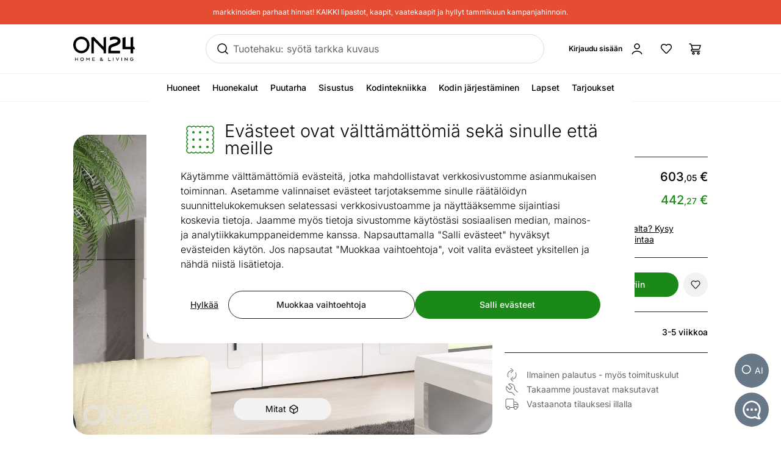

--- FILE ---
content_type: text/javascript; charset=utf-8
request_url: https://www.on24.fi/_nuxt/kbDSXMj1.js
body_size: 9710
content:
import{m as L,a as b,d as O,x as P,c as d,o as t,b as s,A as x,t as $,p as w,z as o,F as S,y as j,s as k,ah as N,Y as A,q as D,aH as R,af as Ie,al as le,w as z,e as m,aO as Se,h as U,aA as se,ag as Te,k as V,bs as Ce,bt as Pe,X as je,ad as oe,bf as ze,bg as Le,$ as ce,a1 as Q,O as G,Z as de,J as ne,_ as Oe,a3 as Me,S as Ae,B as ae,i as Ne,C as Ee,E as He,u as De}from"./BSG2F6hw.js";import{e as ue,m as me,a as pe,b as Be}from"./gDHOgxR4.js";import{P as Re}from"./DlnlUIfe.js";import{C as Ve}from"./CK9aotz7.js";import{C as Fe}from"./BbZZxSXA.js";import{B as Ke}from"./BJRoFP5a.js";import{L as Ue}from"./b63q4hMC.js";import{S as H}from"./DM4_orSG.js";import{u as Ge,a as qe}from"./Bz6R_i6L.js";try{let f=typeof window<"u"?window:typeof global<"u"?global:typeof globalThis<"u"?globalThis:typeof self<"u"?self:{},e=new f.Error().stack;e&&(f._sentryDebugIds=f._sentryDebugIds||{},f._sentryDebugIds[e]="48860a10-9c7a-4d97-8bd2-f9a761952a93",f._sentryDebugIdIdentifier="sentry-dbid-48860a10-9c7a-4d97-8bd2-f9a761952a93")}catch{}const Qe=L(b`Proovige erinevaid või üldisemaid märksõnu ning veenduge, et kõik sõnad oleksid ilma kirjavigadeta.`,b`Kokeile erilaisia​​ tai yleisempiä hakusanoja ja varmista, että kaikki sanat on oikein kirjoitettu`,b`Попробуйте использовать другие или общие ключевые слова и убедитесь, что все слова без ошибок.`),We=L(b`Mugav ja turvaline ostukogemus`,b`Kätevä ja turvallinen ostoskokemus`,b`Удобный и безопасный опыт покупок`),Ye=L(b`Alusta toote valimist ruumi järgi`,b`Tutustu huoneisiin`,b`Начать поиск по комнате`),Je=L(b`Kategooriat ei leitud`,b`Kategoriaa ei löytynyt`,b`Категория не найдена`),Xe=L(b`Leia toode kategooria või märksõna järgi`,b`Etsi tuote kategorian tai hakusanan mukaan`,b`Найдите продукт по категории или ключевому слову`),Ze=L(b`Vaata toodet`,b`Katso tarkemmin`,b`Посмотреть`),et=L(b`Sisesta siia otsisõna nt diivan, magamistuba, põrandalamp jms...`,b`Kirjoita tähän hakusana, esim. sohva, makuuhuone, lattiavalaisin jne...`,b`Введите слово для поиска здесь, например, диван, спальня, торшер и т. д.`),tt=L(b`Sisesta siia otsisõna...`,b`Kirjoita hakusana tähän...`,b`Введите слово для поиска здесь...`),st=L(b`Loe kõiki meie sisustuslugusid`,b`Lue kaikki sisustustarinamme`,b`Прочитай все наши истории дизайна интерьера`),ot=L(b`/info/sisustusartiklid?itm=blog`,b`/info/vinkkejä-sisustussuunnitteluun?itm=blog`,b`/info/советы-по-дизайну-интерьера?itm=blog`),nt=L(b`Palju praktilisi nõuandeid, kuidas teha valik õige toote kasuks`,b`Paljon mielenkiintoisia sisustusvinkkejä`,b`Много интересных советов по дизайну интерьера`),at=L(b`Kõik %s`,b`Kaikki %s`,b`Все %`),rt={class:"relative bg-background-light-strong"},it={key:0,class:"py-6 text-center sm:pt-4"},lt={class:"my-2 text-subtitle font-medium"},ct={class:"text-base text-text-medium"},dt=O({__name:"ValuePropositions",props:{data:{default:null},withTitle:{type:Boolean,default:!1},dedicatedModule:{type:Boolean,default:!1}},setup(f){const e=f,n=P(()=>{var c;return((c=e.data)==null?void 0:c.length)??0}),a=P(()=>{switch(n.value){case 2:return"md:grid-cols-2 md:gap-5";case 3:return"md:grid-cols-3 md:gap-5";case 5:return"md:grid-cols-3 lg:grid-cols-5 md:gap-5";case 6:return"md:grid-cols-3 md:gap-5";default:return"md:flex md:flex-wrap md:justify-around"}}),i=P(()=>{if(![2,3,5,6].includes(n.value))return"md:w-1/4"});return(c,l)=>(t(),d("div",rt,[s("div",{class:w(["pb-6 pt-4",{"h-container":e.dedicatedModule,"after:absolute after:-inset-x-full after:inset-y-0 after:-z-10 after:bg-background-light-strong":!e.dedicatedModule}])},[e.withTitle?(t(),d("h3",it,$(We()),1)):x("",!0),s("div",{class:w(["grid grid-cols-2",o(a)])},[(t(!0),d(S,null,j(c.data,(r,_)=>(t(),d("div",{key:`method-${_}`,class:w(["w-full max-w-[360px] px-4 py-6 text-center",o(i)])},[r.iconName?(t(),k(N,{key:0,name:r.iconName,class:"size-[52px] text-icon-active"},null,8,["name"])):x("",!0),s("p",lt,$(r.title),1),s("p",ct,$(r.description),1)],2))),128))],2)],2)]))}}),ut=Object.assign(dt,{__name:"ValuePropositions"}),mt={class:"flex items-center"},pt={class:"relative mb-3 rounded-lg bg-background-light-strong px-6"},ft={key:0,class:"mb-3 border-b border-border-medium pb-4 text-base text-text-strong first:pt-5 last:border-b-0"},bt=["innerHTML"],ht=["innerHTML"],_t={class:"hidden md:block"},gt={class:"relative mb-3 rounded-lg px-6 pl-8"},vt=["innerHTML"],xt=["innerHTML"],yt=O({__name:"CategoriesSearchAccordion",props:{item:{},accordionId:{default:""},searchTerm:{default:""},icon:{default:""},allName:{default:""}},setup(f,{expose:e}){const n=A(!1),a=f,i=P(()=>a.allName||at().replace("%s",a.item.name.toLowerCase())),c=P(()=>a.icon||"legacy-"+a.item.id),l=h=>h.replace(/[|\\{}()[\]^$+*?.]/g,"\\$&").replace(/-/g,"\\u002d"),r=h=>{var y;if(((y=a.searchTerm)==null?void 0:y.length)<3)return h;const T=new RegExp(l(a.searchTerm),"gi");return h.replace(T,"<strong>$&</strong>")},_=h=>{var y;if(((y=a.searchTerm)==null?void 0:y.length)<3)return!0;const T=new RegExp(l(a.searchTerm),"gi");return h.match(T)!==null},g=h=>h.filter(T=>_(T.name)),p=P(()=>{var h;return((h=g(a.item.children))==null?void 0:h.length)>0||_(i.value)});return e({closeAccordion:()=>{n.value=!1},openAccordion:()=>{n.value=!0},hasVisibleItems:p}),(h,T)=>{const y=N,I=V;return D((t(),k(o(Ie),{open:o(n),"onUpdate:open":T[0]||(T[0]=M=>le(n)?n.value=M:null),"as-child":""},{default:z(()=>[s("li",null,[m(o(Se),{class:"group flex w-full items-center justify-between py-3 text-button-xl text-text-strong data-[state=closed]:text-text md:hidden"},{default:z(()=>[s("span",mt,[m(se,{class:w(["text-icon-active",{"-m-3 -mr-1 size-12":a.item.id,"mr-2 size-6":!a.item.id}]),name:o(c)},null,8,["class","name"]),U(" "+$(a.item.name),1)]),m(y,{class:"size-6 text-text transition-transform ease-in-out group-data-[state=closed]:rotate-180",name:"chevron-up"})]),_:1}),m(o(Te),{class:"overflow-hidden data-[state=closed]:animate-collapsible-close data-[state=open]:animate-collapsible-open md:hidden"},{default:z(()=>[s("ul",pt,[_(o(i))?(t(),d("li",ft,[m(I,{to:a.item.url,class:"hover:underline"},{default:z(()=>[s("span",{innerHTML:r(o(i))},null,8,bt)]),_:1},8,["to"]),m(y,{class:"ml-2 inline-block size-4",name:"arrow-right"})])):x("",!0),(t(!0),d(S,null,j(g(a.item.children),(M,E)=>(t(),d("li",{key:E,class:"py-2 text-base first:pt-5 last:pb-5"},[m(I,{to:M.url,class:"hover:underline"},{default:z(()=>[s("span",{innerHTML:r(M.name)},null,8,ht)]),_:2},1032,["to"])]))),128))])]),_:1}),s("div",_t,[s("ul",gt,[s("li",{class:w(["relative pb-2 text-base text-text",{"text-link-active":!_(o(i))}])},[m(se,{class:w(["absolute -left-8 -top-1 text-icon-active",{"-m-3 size-12":a.item.id,"size-6":!a.item.id}]),name:o(c)},null,8,["class","name"]),m(I,{to:a.item.url,class:w(["inline-block hover:underline",{"font-medium":a.searchTerm.length<3}])},{default:z(()=>[s("span",{innerHTML:r(a.item.name)},null,8,vt)]),_:1},8,["to","class"])],2),(t(!0),d(S,null,j(g(a.item.children),(M,E)=>(t(),d("li",{key:E,class:"py-1 text-base first:pt-5 last:pb-5"},[m(I,{to:M.url,class:"hover:underline"},{default:z(()=>[s("span",{innerHTML:r(M.name)},null,8,xt)]),_:2},1032,["to"])]))),128))])])])]),_:1},8,["open"])),[[R,o(p)]])}}}),W=Object.assign(yt,{__name:"CategoriesSearchAccordion"}),kt={class:"h-container"},wt={class:"mb-8 text-center text-h3"},$t={class:"relative mx-auto mb-6 flex max-w-[720px] md:mb-11"},It=["placeholder"],St={class:"flex flex-wrap md:hidden"},Tt={class:"basis-full sm:max-w-1/2 sm:basis-1/2 sm:pr-4"},Ct={class:"basis-full sm:max-w-1/2 sm:basis-1/2 sm:border-l sm:border-border-medium sm:pl-4"},Pt={class:"hidden flex-wrap md:visible md:flex"},jt={key:0,class:"flex w-full flex-col items-center text-center text-lg"},zt={class:"flex size-24 items-center justify-center rounded-full bg-product-search-related"},Lt={class:"mt-6 font-semibold"},Ot={class:"mt-2"},Mt=O({__name:"CategoriesSearch",props:{items:{}},setup(f){const e=f,{isBreakpoint:n}=Ce(),a=Pe(),i=P(()=>a.value&&n("md").value),c=A(""),l=je("accordions"),r=A(!0),_=P(()=>c.value.length>=3);return oe(_,g=>{g||Q(()=>{var p;(p=l.value)==null||p.forEach(v=>v.closeAccordion())})}),oe(c,g=>{g.length>=3?Q(()=>{var p;r.value=!1,(p=l.value)==null||p.forEach(v=>v.openAccordion()),Q(()=>{var v;r.value=((v=l.value)==null?void 0:v.some(u=>u.hasVisibleItems))??!1})}):r.value=!0}),(g,p)=>{const v=N;return t(),d("div",kt,[s("div",null,[s("h3",wt,$(Xe()),1),s("div",$t,[D(s("input",{"onUpdate:modelValue":p[0]||(p[0]=u=>le(c)?c.value=u:null),type:"text",placeholder:o(i)?et():tt(),class:"w-full rounded-3xl border border-border-medium py-3 pl-4 pr-12 text-lg outline-none transition-colors hover:border-border-medium-hover active:border-border-medium-hover",autocomplete:"off",onKeydown:p[1]||(p[1]=Le(u=>c.value="",["esc"]))},null,40,It),[[ze,o(c)]]),D(m(ce,{type:"button","icon-name":"close",class:"btn-icon btn-rounded btn-interactive absolute right-2 top-1.5",onClick:p[2]||(p[2]=u=>c.value="")},null,512),[[R,o(c).length>0]])]),s("div",St,[s("ul",Tt,[(t(!0),d(S,null,j(e.items.slice(0,Math.floor(e.items.length/2)),(u,h)=>(t(),k(W,{key:`${h}`,ref_for:!0,ref_key:"accordions",ref:l,item:u,"accordion-id":`categories-search-accordion-${h}`,"search-term":o(c)},null,8,["item","accordion-id","search-term"]))),128))]),s("ul",Ct,[(t(!0),d(S,null,j(e.items.slice(Math.floor(e.items.length/2),e.items.length),(u,h)=>(t(),k(W,{key:`${h}`,ref_for:!0,ref_key:"accordions",ref:l,item:u,"accordion-id":`categories-search-accordion-second-${h}`,"search-term":o(c)},null,8,["item","accordion-id","search-term"]))),128))])]),s("ul",Pt,[(t(!0),d(S,null,j(e.items,(u,h)=>(t(),k(W,{key:`${h}`,ref_for:!0,ref_key:"accordions",ref:l,item:u,class:"basis-1/3 lg:basis-1/4 xl:basis-1/5 2xl:basis-1/6","accordion-id":`categories-search-accordion-desktop-${h}`,"search-term":o(c)},null,8,["item","accordion-id","search-term"]))),128))]),o(r)?x("",!0):(t(),d("div",jt,[s("div",zt,[m(v,{class:"h-[45px] w-[46px] text-illustration-red",name:"house-delivery"})]),s("div",Lt,$(Je()),1),s("div",Ot,$(Qe()),1)]))])])}}}),At=Object.assign(Mt,{__name:"CategoriesSearch"}),Nt={class:"block bg-background px-1 pb-1 pt-16"},Et={class:"block overflow-hidden rounded-2xl"},Ht={class:"flex flex-col items-center bg-gradient-to-b from-background px-0.5 pb-4 pt-3 text-center"},Dt={class:"text-subheading font-medium"},Bt={class:"mt-3 text-lg font-medium"},Rt={class:"ml-2 font-normal text-text-disabled line-through"},Vt={class:"mt-2 block"},Ft={class:"mt-6 inline-block rounded-3xl border border-border px-4 py-3 text-button-m font-medium group-hover:border-border-hover"},Kt=O({__name:"PremiumProductsCard",props:{url:{},image:{},title:{},price:{},discountPercent:{default:void 0},discountPrice:{default:void 0},customerPrice:{default:void 0}},setup(f){const e=f;return(n,a)=>{const i=Re,c=V;return t(),k(c,{to:e.url,class:"h-translate-y-0 hover:h-translate-y-1 group inline-block w-full overflow-hidden rounded-t-[180px] transition-all hover:shadow-premium-card"},{default:z(()=>[s("span",Nt,[s("span",Et,[m(G,{class:"aspect-[4/3] h-auto w-full",src:e.image.src,alt:e.image.alt,sizes:"sm:300px md:400px"},null,8,["src","alt"])])]),s("span",Ht,[s("span",Dt,$(e.title),1),s("span",Bt,[e.discountPrice?(t(),d(S,{key:0},[m(i,{amount:e.discountPrice},null,8,["amount"]),s("span",Rt,[m(i,{amount:e.price,"large-fractional":""},null,8,["amount"])])],64)):(t(),k(i,{key:1,amount:e.price},null,8,["amount"])),s("span",Vt,[e.customerPrice?(t(),k(i,{key:0,class:"font-medium text-text-strong",amount:e.customerPrice},null,8,["amount"])):x("",!0)])]),s("span",Ft,$(Ze()),1)])]),_:1},8,["to"])}}}),re=Object.assign(Kt,{__name:"PremiumProductsCard"}),Ut=["data-item-count"],Gt={class:"md:px-14"},qt={class:"-ml-5 grid auto-cols-[calc(2/3*100%)] grid-flow-col sm:auto-cols-[40%] md:auto-cols-[calc(1/3*100%)] lg:auto-cols-[25%]",style:{"backface-visibility":"hidden","touch-action":"pan-y pinch-zoom"}},Qt={class:"pointer-events-none absolute inset-0 flex items-center justify-between"},Wt={class:"w-12"},Yt=["aria-label"],Jt={class:"w-12"},Xt=["aria-label"],Zt={key:1,class:"static-list -ml-5 justify-center"},es=O({__name:"PremiumProductsSlider",props:{items:{default:()=>[]}},setup(f){const e=f,[n,a]=ue({align:"center",slidesToScroll:1,breakpoints:{"(min-width: 680px)":{align:"center",slidesToScroll:2},"(min-width: 1000px)":{align:"start",slidesToScroll:3},"(min-width: 1200px)":{align:"start",slidesToScroll:4}}}),i=A(!0),c=A(!1);return de(()=>{const l=()=>{var r,_;i.value=!((r=a.value)!=null&&r.canScrollPrev()),c.value=!((_=a.value)!=null&&_.canScrollNext())};a.value&&a.value.on("reInit",l).on("select",l)}),(l,r)=>{const _=N;return t(),d("div",{class:"relative -mx-2 max-w-screen-xl px-2 md:mx-auto md:px-0","data-item-count":l.items.length},[s("div",Gt,[l.items.length>=2?(t(),d("section",{key:0,ref_key:"emblaRef",ref:n,class:"carousel-list overflow-hidden"},[s("div",qt,[(t(!0),d(S,null,j(e.items,(g,p)=>(t(),d("div",{key:p,class:"pl-5"},[m(re,ne({class:"my-8",ref_for:!0},g),null,16)]))),128))]),r[2]||(r[2]=s("div",{class:"pointer-events-none absolute inset-0 flex justify-between px-2"},[s("div",{class:"w-12 bg-gradient-to-r from-background-dark"}),s("div",{class:"w-12 bg-gradient-to-l from-background-dark"})],-1)),s("div",Qt,[s("div",Wt,[D(s("button",{class:"pointer-events-auto size-12 rounded-full border border-border p-3.5 transition-colors hover:border-border-hover focus:border-border-hover active:border-border-active",type:"button","aria-label":me(),onClick:r[0]||(r[0]=()=>{var g;return(g=o(a))==null?void 0:g.scrollPrev()})},[m(_,{class:"size-5",name:"arrow-left"})],8,Yt),[[R,!o(i)]])]),s("div",Jt,[D(s("button",{class:"pointer-events-auto size-12 rounded-full border border-border p-3.5 transition-colors hover:border-border-hover focus:border-border-hover active:border-border-active",type:"button","aria-label":pe(),onClick:r[1]||(r[1]=()=>{var g;return(g=o(a))==null?void 0:g.scrollNext()})},[m(_,{class:"size-5",name:"arrow-right"})],8,Xt),[[R,!o(c)]])])])],512)):x("",!0),l.items.length<=4?(t(),d("div",Zt,[(t(!0),d(S,null,j(e.items,(g,p)=>(t(),d("div",{key:p,class:"w-full pl-5 sm:basis-2/5 md:basis-1/3 lg:basis-1/4","aria-hidden":"false"},[m(re,ne({class:"my-8",ref_for:!0},g),null,16)]))),128))])):x("",!0)])],8,Ut)}}}),ts=Object.assign(Oe(es,[["__scopeId","data-v-c9f611ff"]]),{__name:"PremiumProductsSlider"}),ss={class:"bg-background-dark pb-16 pt-12"},os={class:"h-container flex flex-col"},ns={key:0,class:"mb-4 text-center text-h3"},as={class:"-mx-5 flex overflow-auto px-5 sm:-mx-8 sm:px-8 md:mx-0 md:px-0"},rs={class:"mx-auto whitespace-nowrap"},is=["onClick"],ls=O({__name:"Premium",props:{data:{}},setup(f){const e=f,n=A(0),a=P(()=>e.data.title),i=P(()=>e.data.items);return(c,l)=>(t(),d("div",ss,[s("div",os,[o(a)?(t(),d("h3",ns,$(o(a)),1)):x("",!0),s("div",as,[s("ul",rs,[(t(!0),d(S,null,j(o(i),(r,_)=>(t(),d("li",{key:_,class:"inline-block"},[r.items.length?(t(),d("button",{key:0,type:"button",class:w(["relative inline-block px-6 pb-3 pt-4 after:absolute after:inset-0 after:border-b after:border-border-hover after:transition-all after:hover:border-border-medium-hover",o(n)===_&&"after:border-b-2 after:border-border-medium-active"]),onClick:g=>n.value=_},$(r.name),11,is)):x("",!0)]))),128))])]),s("div",null,[(t(!0),d(S,null,j(o(i),(r,_)=>D((t(),k(ts,{key:_,items:r.items},null,8,["items"])),[[R,o(n)===_]])),128))])])]))}}),cs=Object.assign(ls,{__name:"Premium"}),ds={class:"h-container max-w-[1650px]"},us={class:"pb-10 pt-4 text-center md:pb-11 xl:pb-12"},ms={class:"h-gap grid grid-cols-1 xs:grid-cols-2 md:grid-cols-6"},ps={class:"aspect-2/1"},fs={class:"subtitle mb-5 mt-6 leading-5 group-hover:text-text-strong sm:mb-4 md:mb-5 xl:mb-4"},bs=O({__name:"BlogGrid",props:{data:{}},setup(f){const e=f;return(n,a)=>{const i=ce,c=V;return t(),d("div",ds,[s("div",us,[s("h3",null,$(nt()),1),m(i,{link:ot(),class:"btn-outline btn-rounded mt-8"},{default:z(()=>[U($(st()),1)]),_:1},8,["link"])]),s("div",ms,[(t(!0),d(S,null,j(e.data,(l,r)=>(t(),k(c,{key:`blog-card-${r}`,to:l.url,class:w(["h-translate-y-0 hover:h-translate-y-1 group relative block transition-transform duration-500",[r===0||r===1?"md:col-span-3":"md:col-span-2"]])},{default:z(()=>[s("div",ps,[m(G,{src:l.image.src,alt:l.image.alt,sizes:"sm:600px lg:900px",class:"size-full rounded-2xl object-cover transition-all duration-500 group-hover:shadow-05"},null,8,["src","alt"])]),s("div",fs,[U($(l.title)+" ",1),m(N,{name:"arrow-right",class:"size-5 align-bottom"})])]),_:2},1032,["to","class"]))),128))])])}}}),hs=Object.assign(bs,{__name:"BlogGrid"}),_s={class:"h-container"},gs={class:"mb-10 text-center md:mb-11 xl:mb-12"},vs={class:"h-gap grid grid-cols-2 sm:grid-cols-3 md:grid-cols-6"},xs={class:"subheading mb-3.5 mt-3 block hyphens-auto group-hover:text-text-strong sm:mb-4 md:mb-5 xl:mb-4"},ys=O({__name:"RoomCategories",props:{data:{}},setup(f){const e=f;return(n,a)=>{const i=V;return t(),d("div",_s,[s("h3",gs,$(Ye()),1),s("div",vs,[(t(!0),d(S,null,j(e.data,(c,l)=>(t(),k(i,{key:`room-card-${l}`,to:c.url,class:"h-translate-y-0 hover:h-translate-y-1 group text-center transition-transform duration-500"},{default:z(()=>[m(G,{class:"aspect-[4/3] h-auto w-full rounded-2xl object-cover transition-shadow group-hover:shadow-05",fit:"cover",width:"320",height:"240",sizes:"320px",alt:c.title,title:c.title,src:c.imageUrl},null,8,["alt","title","src"]),s("span",xs,$(c.title),1)]),_:2},1032,["to"]))),128))])])}}}),ks=Object.assign(ys,{__name:"RoomCategories"}),ws={active:!0,breakpoints:{},delay:4e3,jump:!1,playOnInit:!0,stopOnFocusIn:!0,stopOnInteraction:!0,stopOnMouseEnter:!1,stopOnLastSnap:!1,rootNode:null};function $s(f,e){const n=f.scrollSnapList();return typeof e=="number"?n.map(()=>e):e(n,f)}function Is(f,e){const n=f.rootNode();return e&&e(n)||n}function J(f={}){let e,n,a,i,c=null,l=0,r=!1,_=!1,g=!1,p=!1;function v(C,B){n=C;const{mergeOptions:F,optionsAtMedia:q}=B,ke=F(ws,J.globalOptions),we=F(ke,f);if(e=q(we),n.scrollSnapList().length<=1)return;p=e.jump,a=!1,i=$s(n,e.delay);const{eventStore:K,ownerDocument:$e}=n.internalEngine(),ee=!!n.internalEngine().options.watchDrag,te=Is(n,e.rootNode);K.add($e,"visibilitychange",M),ee&&n.on("pointerDown",X),ee&&!e.stopOnInteraction&&n.on("pointerUp",Z),e.stopOnMouseEnter&&K.add(te,"mouseenter",fe),e.stopOnMouseEnter&&!e.stopOnInteraction&&K.add(te,"mouseleave",be),e.stopOnFocusIn&&n.on("slideFocusStart",I),e.stopOnFocusIn&&!e.stopOnInteraction&&K.add(n.containerNode(),"focusout",y),e.playOnInit&&y()}function u(){n.off("pointerDown",X).off("pointerUp",Z).off("slideFocusStart",I),I(),a=!0,r=!1}function h(){const{ownerWindow:C}=n.internalEngine();C.clearTimeout(l),l=C.setTimeout(xe,i[n.selectedScrollSnap()]),c=new Date().getTime(),n.emit("autoplay:timerset")}function T(){const{ownerWindow:C}=n.internalEngine();C.clearTimeout(l),l=0,c=null,n.emit("autoplay:timerstopped")}function y(){if(!a){if(E()){g=!0;return}r||n.emit("autoplay:play"),h(),r=!0}}function I(){a||(r&&n.emit("autoplay:stop"),T(),r=!1)}function M(){if(E())return g=r,I();g&&y()}function E(){const{ownerDocument:C}=n.internalEngine();return C.visibilityState==="hidden"}function X(){_||I()}function Z(){_||y()}function fe(){_=!0,I()}function be(){_=!1,y()}function he(C){typeof C<"u"&&(p=C),y()}function _e(){r&&I()}function ge(){r&&y()}function ve(){return r}function xe(){const{index:C}=n.internalEngine(),B=C.clone().add(1).get(),F=n.scrollSnapList().length-1,q=e.stopOnLastSnap&&B===F;if(n.canScrollNext()?n.scrollNext(p):n.scrollTo(0,p),n.emit("autoplay:select"),q)return I();y()}function ye(){if(!c)return null;const C=i[n.selectedScrollSnap()],B=new Date().getTime()-c;return C-B}return{name:"autoplay",options:f,init:v,destroy:u,play:he,stop:_e,reset:ge,isPlaying:ve,timeUntilNext:ye}}J.globalOptions=void 0;const Ss={class:"grid auto-cols-[100%] grid-flow-col",style:{"backface-visibility":"hidden","touch-action":"pan-y pinch-zoom"}},Ts=["innerHTML"],Cs=["innerHTML"],Ps={key:2,class:"flex w-full justify-center sm:block sm:w-auto sm:justify-start"},js={key:0,class:"pointer-events-none absolute inset-0 z-0 hidden justify-between sm:flex"},zs=["aria-label"],Ls=["aria-label"],Os={key:0,class:"flex justify-center sm:mt-6"},Ms=["aria-label","onClick"],ie="image-carousel-primary",As=O({__name:"ImageCarousel",props:{size:{default:"single"},items:{default:()=>[]},headingElement:{default:"span"}},setup(f){const e=f,[n,a]=e.items.length>1?ue({loop:!0,duration:20,breakpoints:{"(min-width: 1200px)":{slides:`.${ie}`}}},[J({delay:1e4,stopOnInteraction:!1,stopOnMouseEnter:!0})]):[A(void 0),A(void 0)],i=A(0);de(()=>{const p=()=>{var v;return i.value=((v=a.value)==null?void 0:v.selectedScrollSnap())??0};a.value&&a.value.on("reInit",p).on("select",p)});const c=Me(),l=Ae(),r=P(()=>{var p;return((p=e.items[i.value])==null?void 0:p.inverted)??!1}),_=p=>{var v;((v=p.button)==null?void 0:v.url)==="#"&&!l.value&&c.open(Ne())},g=p=>{var v,u;return((v=p.button)==null?void 0:v.url)==="#"&&!l.value?!0:((u=p.button)==null?void 0:u.url)!=="#"};return(p,v)=>(t(),d("div",null,[s("div",{ref_key:"emblaRef",ref:n,class:"relative transform-gpu overflow-hidden sm:rounded-4xl"},[s("div",Ss,[(t(!0),d(S,null,j(e.items,(u,h)=>{var T,y;return t(),d("div",{key:h,class:w(["relative flex size-full min-h-[22.5rem] min-w-0 shrink-0 basis-full flex-col",{[ie]:!u.secondary,"lg:hidden":u.secondary}])},[m(G,{class:"inset-0 size-full object-cover sm:absolute",src:u.image.src,alt:u.image.alt,sizes:"440px xs:680px sm:1000px md:1200px",width:"1000",height:"560",loading:h>0?"lazy":void 0,decoding:h>0?"async":void 0},null,8,["src","alt","loading","decoding"]),(t(),k(ae(u.button!==void 0?o(V):"div"),{to:((T=u.button)==null?void 0:T.url)!=="#"?(y=u.button)==null?void 0:y.url:void 0,class:w(["group relative flex h-full flex-col items-center px-4 py-5 text-center sm:items-start sm:px-10 sm:py-8 sm:text-left md:px-20 md:py-10",{"lg:px-10 lg:py-8":e.size==="large","lg:p-8":e.size==="small","cursor-pointer":g(u)}]),tabindex:u.button!==void 0?o(i)===0?"0":"-1":void 0,onClick:I=>_(u)},{default:z(()=>{var I;return[u.title?(t(),k(ae(e.headingElement),{key:0,class:w(["text-banner-title font-medium sm:text-h2 md:text-banner-title",{"lg:text-h2":e.size!=="single","sm:text-text-inverted":u.inverted}])},{default:z(()=>[s("span",{innerHTML:u.title},null,8,Ts)]),_:2},1032,["class"])):x("",!0),u.content?(t(),d("div",{key:1,class:w(["mt-4 flex w-full text-left sm:text-subtitle sm:leading-[1.8]",{"sm:text-text-inverted":u.inverted}]),innerHTML:u.content},null,10,Cs)):x("",!0),u.button&&!(((I=u.button)==null?void 0:I.url)==="#"&&o(l))?(t(),d("div",Ps,[s("span",{class:w(["mt-4 cursor-pointer items-center rounded-full px-6 py-3 text-button-xl sm:mt-8 sm:flex",{"bg-background-black text-text-inverted hover:bg-background-black-hover group-active:bg-background-black-active":!u.inverted,"bg-background-inverted text-text hover:bg-background-inverted-hover":u.inverted}])},[U($(u.button.text)+" ",1),m(N,{class:"ml-0.5 inline-block size-5 py-1 sm:py-0",name:"arrow-right"})],2)])):x("",!0)]}),_:2},1032,["to","tabindex","class","onClick"]))],2)}),128))]),e.items.length>1?(t(),d("div",js,[s("button",{class:w(["pointer-events-auto bg-gradient-to-r opacity-30 transition-all hover:opacity-100 md:px-4",{"text-icon-inverted hover:from-white/20":o(r),"text-icon hover:from-background-black/10":!o(r),"lg:px-0":e.size!=="single"}]),type:"button","aria-label":me(),onClick:v[0]||(v[0]=()=>{var u;return(u=o(a))==null?void 0:u.scrollPrev()})},[m(N,{class:"size-10 rotate-90",name:"chevron-down"})],10,zs),s("button",{class:w(["pointer-events-auto bg-gradient-to-l opacity-30 transition-all hover:opacity-100 md:px-4",{"text-icon-inverted hover:from-white/20":o(r),"text-icon hover:from-background-black/10":!o(r),"lg:px-0":e.size!=="single"}]),type:"button","aria-label":pe(),onClick:v[1]||(v[1]=()=>{var u;return(u=o(a))==null?void 0:u.scrollNext()})},[m(N,{class:"size-10 rotate-90",name:"chevron-up"})],10,Ls)])):x("",!0)],512),e.items.length>1?(t(),d("ol",Os,[(t(!0),d(S,null,j(e.items,(u,h)=>(t(),d("li",{key:h,class:w({"lg:hidden":u.secondary})},[s("button",{class:w(["relative block size-6 before:absolute before:inset-2 before:size-2 before:rounded-full before:bg-current before:transition-colors hover:text-border-active",{"text-border":o(i)===h,"text-border-medium":o(i)!==h}]),type:"button","aria-label":`${Be()} ${h}`,onClick:()=>{var T;return(T=o(a))==null?void 0:T.scrollTo(h)}},null,10,Ms)],2))),128))])):x("",!0)]))}}),Y=Object.assign(As,{__name:"ImageCarousel"}),Ns={class:"sm:h-container mt-4 w-full md:mt-8"},Es={key:0,class:"sr-only"},Hs={key:1,class:"h-gap grid grid-cols-1 lg:grid-cols-12"},Ds={key:2},Bs=O({__name:"HeroIndex",props:{data:{}},setup(f){const e=f,n=P(()=>{var l,r;return(r=(l=e.data.primaryItems)==null?void 0:l[0])==null?void 0:r.title}),a=P(()=>{var l;return!!((l=e.data.primaryItems)!=null&&l.length)}),i=P(()=>{var l;return!!((l=e.data.secondaryItems)!=null&&l.length)}),c=P(()=>[...(e.data.primaryItems??[]).map(l=>({...l,secondary:!1})),...(e.data.secondaryItems??[]).map(l=>({...l,secondary:!0}))]);return(l,r)=>(t(),d("div",Ns,[o(n)?(t(),d("h1",Es,$(o(n)),1)):x("",!0),o(a)&&o(i)?(t(),d("div",Hs,[m(Y,{class:"col-span-1 lg:col-span-7",items:o(c),size:"large","heading-element":"h2"},null,8,["items"]),m(Y,{class:"hidden lg:col-span-5 lg:block",items:l.data.secondaryItems??void 0,size:"small","heading-element":"h2"},null,8,["items"])])):o(a)?(t(),d("div",Ds,[m(Y,{items:l.data.primaryItems??void 0,size:"single","heading-element":"h2"},null,8,["items"])])):x("",!0)]))}}),Rs=Object.assign(Bs,{__name:"HeroIndex"}),Vs=()=>{const f=Ee();return qe({queryKey:["home"],queryFn:()=>f.$api("/")})},Fs=Ge(Vs),Ks={key:0},Us={class:"sm:h-container mt-4 w-full md:mt-8"},Gs={class:"h-gap my-10 grid grid-cols-2 sm:grid-cols-3 md:grid-cols-6"},qs=["innerHTML"],Qs=O({__name:"Index",async setup(f){let e,n;const{isPending:a,data:i}=([e,n]=He(()=>Fs()),e=await e,n(),e);return De({title:()=>{var c;return((c=i.value)==null?void 0:c.pageTitle)??null},meta:()=>{var c;return[(c=i.value)!=null&&c.metaDescription?{name:"description",content:i.value.metaDescription}:void 0]}}),(c,l)=>{const r=ut,_=At,g=cs;return o(a)?(t(),d("div",Ks,[s("div",Us,[m(H,{class:"min-h-[22.5rem] w-full rounded-xl"}),m(H,{class:"mx-auto mt-6 h-4 w-[250px]"}),m(H,{class:"mt-6 h-10"}),m(H,{class:"mx-auto mt-16 h-10 w-80"}),s("div",Gs,[(t(),d(S,null,j(12,p=>s("div",{key:p},[m(H,{class:"aspect-[4/3] h-auto w-full rounded-2xl"}),m(H,{class:"mx-auto mt-1 h-4 w-1/2"})])),64))])])])):o(i)?(t(),d(S,{key:1},[m(Ke),o(i).heroIndex?(t(),k(Rs,{key:0,data:o(i).heroIndex,class:"mb-12"},null,8,["data"])):x("",!0),o(i).roomCategories?(t(),k(ks,{key:1,data:o(i).roomCategories,class:"mb-12"},null,8,["data"])):x("",!0),o(i).valuePropositions?(t(),k(r,{key:2,data:o(i).valuePropositions,"with-title":"","dedicated-module":"",class:"mb-12"},null,8,["data"])):x("",!0),m(_,{items:o(i).categories,class:"mb-12"},null,8,["items"]),o(i).premium?(t(),k(g,{key:3,data:o(i).premium,class:"mb-12"},null,8,["data"])):x("",!0),o(i).blogGridItems?(t(),k(hs,{key:4,data:o(i).blogGridItems,class:"mb-12"},null,8,["data"])):x("",!0),m(Fe,{class:"mb-12"}),o(i).bottomText?(t(),k(Ve,{key:5,class:"mb-12"},{default:z(()=>[s("div",{class:"text",innerHTML:o(i).bottomText},null,8,qs)]),_:1})):x("",!0),m(Ue,{class:"h-container mb-12 flex flex-col items-center"})],64)):x("",!0)}}}),ao=Object.assign(Qs,{__name:"Index"});export{ao as default};
//# sourceMappingURL=kbDSXMj1.js.map
